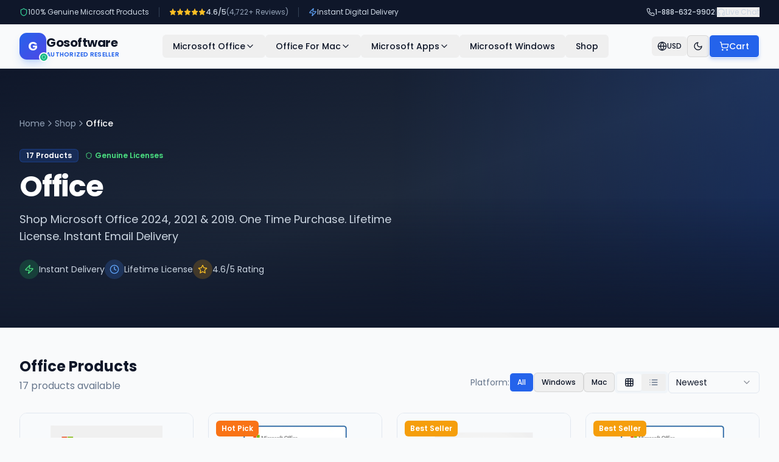

--- FILE ---
content_type: text/html; charset=utf-8
request_url: https://gosoftwarebuy.com/product-category/office/
body_size: 12662
content:
<!DOCTYPE html>
<html lang="en">
  <head>
    <!-- Error Suppression for External Scripts and Vite Modal Override -->
    <script>
      (function() {
        // Store error patterns to suppress (from external scripts/widgets)
        var suppressedErrors = [
          'Cannot read properties of undefined',
          'unknown runtime error',
          'Script error',
          'ResizeObserver loop',
          'Non-Error promise rejection',
          'gtm.js',
          'gstatic.com',
          'paypal.com',
          'shopperapproved',
          'merchantwidget'
        ];
        
        // Check if error should be suppressed (from external/third-party scripts)
        function shouldSuppressError(err) {
          // Suppress null/undefined errors (shows as "unknown runtime error")
          if (!err || err === null || err === undefined) {
            return true;
          }
          
          var msg = err.message || String(err) || '';
          var stack = err.stack || '';
          
          // Check against suppressed patterns
          for (var i = 0; i < suppressedErrors.length; i++) {
            if (msg.toLowerCase().includes(suppressedErrors[i].toLowerCase()) ||
                stack.toLowerCase().includes(suppressedErrors[i].toLowerCase())) {
              return true;
            }
          }
          
          // Suppress errors from external scripts (not from our app)
          if (stack && !stack.includes('/src/') && !stack.includes('client/')) {
            return true;
          }
          
          return false;
        }
        
        // Override the Vite runtime error modal before it loads
        Object.defineProperty(window, '__REPLIT_RUNTIME_ERROR_MODAL__', {
          get: function() { return this._runtimeErrorModal; },
          set: function(val) {
            if (val && typeof val.showError === 'function') {
              var originalShowError = val.showError;
              val.showError = function(err) {
                if (shouldSuppressError(err)) {
                  console.log('[Vite error modal suppressed]:', err && err.message || 'unknown');
                  return;
                }
                return originalShowError.call(val, err);
              };
            }
            this._runtimeErrorModal = val;
          },
          configurable: true
        });
        
        // Handle error events in capture phase
        window.addEventListener('error', function(e) {
          if (shouldSuppressError(e.error || e)) {
            e.preventDefault();
            e.stopPropagation();
            e.stopImmediatePropagation();
            return true;
          }
          return false;
        }, true);
        
        // Handle unhandled promise rejections
        window.addEventListener('unhandledrejection', function(e) {
          if (shouldSuppressError(e.reason)) {
            e.preventDefault();
            return true;
          }
          return false;
        }, true);
      })();
    </script>
    
    <!-- Google tag (gtag.js) - Google Analytics, Google Ads & StoreYa -->
    <script async src="https://www.googletagmanager.com/gtag/js?id=G-TR5E62FW7Z"></script>
    <script>
      window.dataLayer = window.dataLayer || [];
      function gtag(){dataLayer.push(arguments);}
      gtag('js', new Date());
      gtag('config', 'G-TR5E62FW7Z');
      gtag('config', 'AW-17642655036');
      gtag('config', 'AW-17217389173');
    </script>
    
    <meta charset="UTF-8" />
    <meta name="viewport" content="width=device-width, initial-scale=1.0, maximum-scale=5" />
    <meta http-equiv="X-UA-Compatible" content="IE=edge" />
    
    <!-- Primary Meta Tags -->
    <title>Gosoftwarebuy - Microsoft Office Licenses | Genuine Software at Best Prices</title>
    <meta name="title" content="Gosoftwarebuy - Microsoft Office Licenses | Genuine Software at Best Prices" />
    <meta name="description" content="Buy genuine Microsoft Office licenses at discounted prices. Office 2024, Office 2021 for Windows and Mac. Instant delivery, lifetime licenses, expert support from Gosoftwarebuy." />
    <meta name="keywords" content="Microsoft Office, Office 2024, Office 2021, genuine license, software license, Windows, Mac, buy Microsoft Office, discount software, Gosoftwarebuy" />
    <meta name="author" content="Gosoftware US, Inc." />
    <meta name="robots" content="index, follow, max-image-preview:large, max-snippet:-1, max-video-preview:-1" />
    <meta name="googlebot" content="index, follow" />
    <meta name="bingbot" content="index, follow" />
    
    <!-- Canonical URL -->
    <link rel="canonical" href="https://gosoftwarebuy.com/" />
    
    <!-- Open Graph / Facebook -->
    <meta property="og:type" content="website" />
    <meta property="og:url" content="https://gosoftwarebuy.com/" />
    <meta property="og:title" content="Gosoftwarebuy - Microsoft Office Licenses | Genuine Software at Best Prices" />
    <meta property="og:description" content="Genuine Microsoft Office software at the best prices. Trusted by 50,000+ customers worldwide. Instant delivery, lifetime licenses." />
    <meta property="og:image" content="https://gosoftwarebuy.com/og-image.png" />
    <meta property="og:image:width" content="1200" />
    <meta property="og:image:height" content="630" />
    <meta property="og:image:alt" content="Gosoftwarebuy - Microsoft Office Software" />
    <meta property="og:site_name" content="Gosoftwarebuy" />
    <meta property="og:locale" content="en_US" />
    
    <!-- Twitter -->
    <meta name="twitter:card" content="summary_large_image" />
    <meta name="twitter:url" content="https://gosoftwarebuy.com/" />
    <meta name="twitter:title" content="Gosoftwarebuy - Microsoft Office Licenses | Genuine Software" />
    <meta name="twitter:description" content="Genuine Microsoft Office software at the best prices. Trusted by 50,000+ customers worldwide." />
    <meta name="twitter:image" content="https://gosoftwarebuy.com/og-image.png" />
    <meta name="twitter:site" content="@gosoftwarebuy" />
    
    <!-- Favicon & Icons -->
    <link rel="icon" type="image/png" href="/favicon.png" />
    <link rel="icon" type="image/png" sizes="32x32" href="/favicon-32x32.png" />
    <link rel="icon" type="image/png" sizes="16x16" href="/favicon-16x16.png" />
    <link rel="apple-touch-icon" sizes="180x180" href="/apple-touch-icon.png" />
    <link rel="manifest" href="/site.webmanifest" />
    <meta name="theme-color" content="#2563eb" />
    <meta name="msapplication-TileColor" content="#2563eb" />
    
    <!-- Security & Performance -->
    <meta name="referrer" content="strict-origin-when-cross-origin" />
    
    <!-- Geo Tags -->
    <meta name="geo.region" content="US" />
    <meta name="geo.placename" content="United States" />
    
    <!-- Business Info -->
    <meta name="format-detection" content="telephone=yes" />
    <meta name="contact" content="support@gosoftwarebuy.com" />
    <meta name="copyright" content="Gosoftware US, Inc." />
    
    <!-- Preconnect to External Resources -->
    <link rel="preconnect" href="https://fonts.googleapis.com" />
    <link rel="preconnect" href="https://fonts.gstatic.com" crossorigin />
    <link rel="preconnect" href="https://www.gstatic.com" />
    <link rel="preconnect" href="https://www.shopperapproved.com" crossorigin />
    <link rel="dns-prefetch" href="https://www.google-analytics.com" />
    <link rel="dns-prefetch" href="https://api.shopperapproved.com" />
    <link rel="dns-prefetch" href="https://www.shopperapproved.com" />
    
    <!-- Google Fonts - Optimized non-blocking loading -->
    <link rel="preload" href="https://fonts.googleapis.com/css2?family=Inter:wght@400;500;600;700&family=Poppins:wght@400;500;600;700&display=swap" as="style" />
    <link href="https://fonts.googleapis.com/css2?family=Inter:wght@400;500;600;700&family=Poppins:wght@400;500;600;700&display=swap" rel="stylesheet" media="print" onload="this.media='all'" />
    <noscript><link href="https://fonts.googleapis.com/css2?family=Inter:wght@400;500;600;700&family=Poppins:wght@400;500;600;700&display=swap" rel="stylesheet" /></noscript>
    
    <!-- Google Customer Reviews Widget - wrapped for error safety -->
    <script id="merchantWidgetScript" src="https://www.gstatic.com/shopping/merchant/merchantwidget.js" defer></script>
    <script>
      try {
        document.getElementById('merchantWidgetScript').addEventListener('load', function() {
          try {
            if (window.merchantwidget && typeof window.merchantwidget.start === 'function') {
              merchantwidget.start({
                position: 'RIGHT_BOTTOM',
                sideMargin: 24,
                bottomMargin: 24,
                mobileSideMargin: 16,
                mobileBottomMargin: 80
              });
            }
          } catch(e) { console.log('Merchant widget error:', e); }
        });
      } catch(e) { console.log('Merchant widget setup error:', e); }
    </script>
    
    <!-- Structured Data - Organization -->
    <script type="application/ld+json">
    {
      "@context": "https://schema.org",
      "@type": "Organization",
      "name": "Gosoftware US, Inc.",
      "alternateName": "Gosoftwarebuy",
      "url": "https://gosoftwarebuy.com",
      "logo": "https://gosoftwarebuy.com/logo.png",
      "description": "Authorized retailer of genuine Microsoft Office software licenses",
      "foundingDate": "2020",
      "sameAs": [
        "https://www.facebook.com/gosoftwarebuy",
        "https://twitter.com/gosoftwarebuy"
      ],
      "address": {
        "@type": "PostalAddress",
        "addressCountry": "US"
      },
      "contactPoint": [
        {
          "@type": "ContactPoint",
          "telephone": "+1-888-632-9902",
          "contactType": "customer service",
          "availableLanguage": ["English"],
          "areaServed": "Worldwide"
        },
        {
          "@type": "ContactPoint",
          "email": "support@gosoftwarebuy.com",
          "contactType": "customer support"
        }
      ],
      "aggregateRating": {
        "@type": "AggregateRating",
        "ratingValue": "4.8",
        "reviewCount": "12500",
        "bestRating": "5",
        "worstRating": "1"
      }
    }
    </script>
    
    <!-- Structured Data - WebSite with SearchAction -->
    <script type="application/ld+json">
    {
      "@context": "https://schema.org",
      "@type": "WebSite",
      "name": "Gosoftwarebuy",
      "alternateName": "Gosoftware US",
      "url": "https://gosoftwarebuy.com",
      "potentialAction": {
        "@type": "SearchAction",
        "target": {
          "@type": "EntryPoint",
          "urlTemplate": "https://gosoftwarebuy.com/shop?q={search_term_string}"
        },
        "query-input": "required name=search_term_string"
      }
    }
    </script>
    
    <!-- Structured Data - Store -->
    <script type="application/ld+json">
    {
      "@context": "https://schema.org",
      "@type": "Store",
      "name": "Gosoftwarebuy",
      "image": "https://gosoftwarebuy.com/logo.png",
      "url": "https://gosoftwarebuy.com",
      "priceRange": "$",
      "telephone": "+1-888-632-9902",
      "email": "support@gosoftwarebuy.com",
      "currenciesAccepted": "USD",
      "paymentAccepted": "Credit Card, Debit Card",
      "openingHoursSpecification": {
        "@type": "OpeningHoursSpecification",
        "dayOfWeek": ["Monday", "Tuesday", "Wednesday", "Thursday", "Friday", "Saturday", "Sunday"],
        "opens": "00:00",
        "closes": "23:59"
      },
      "hasOfferCatalog": {
        "@type": "OfferCatalog",
        "name": "Microsoft Office Software",
        "itemListElement": [
          {
            "@type": "OfferCatalog",
            "name": "Microsoft Office 2024",
            "itemListElement": []
          },
          {
            "@type": "OfferCatalog",
            "name": "Microsoft Office 2021",
            "itemListElement": []
          }
        ]
      }
    }
    </script>
    <script type="module" crossorigin src="/assets/index-D_BShrlM.js"></script>
    <link rel="stylesheet" crossorigin href="/assets/index-KmB2-A4r.css">
  </head>
  <body>
    <div id="root"></div>
    
    <!-- SafeOpt / AddShoppers Global Site Tag -->
    <script type="text/javascript">
      //DO NOT REMOVE - DRIVES REVENUE
      var AddShoppersWidgetOptions = { 'loadCss': false, 'pushResponse': false };
      // Skip on order confirmation page - that page handles its own conversion tag
      if (!window.location.pathname.startsWith('/order-confirmation')) {
        (!function(){
          var t=document.createElement("script");
          t.type="text/javascript",
          t.async=!0,
          t.id="AddShoppers",
          t.src="https://shop.pe/widget/widget_async.js#677e3ad6344da5816e65f0ce",
          document.getElementsByTagName("head")[0].appendChild(t)
        }());
      }
    </script>
  </body>
</html>
